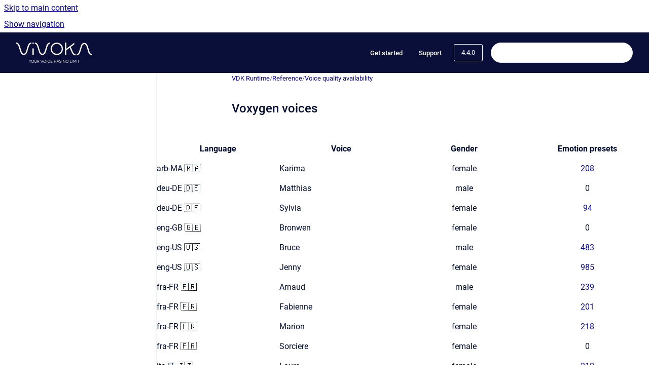

--- FILE ---
content_type: text/html
request_url: https://doc.vivoka.com/vdk/4.4.0/voxygen-voices-features
body_size: 6992
content:
<!doctype html>
            
        
    
        
<html class="no-js" lang="en" data-vp-page-id="57933890" data-vp-page-template="article">
    
    
    
<head>
    <!--CDP_HEAD_START-->
        <!--CDP_HEAD_END-->
    <meta charset="utf-8">
    <meta http-equiv="x-ua-compatible" content="ie=edge">
    <meta name="viewport" content="width=device-width, initial-scale=1">
    <meta name="repository-base-url" content="../../vdk/4.4.0">
                <meta name="source-last-modified" content="2023-02-10T16:43Z">
    
    <meta name="Help Center Version"
          content="1.4">
    
        
    <link rel="icon" href="https://doc.vivoka.com/__assets-6e00dab4-3406-4552-a5a2-4cd90dcb9bfe/image/studio-ico.png">
    <link rel="apple-touch-icon" href="https://doc.vivoka.com/__assets-6e00dab4-3406-4552-a5a2-4cd90dcb9bfe/image/studio-ico.png">

            <link rel="canonical" href="https://doc.vivoka.com/vdk/4.4.0/voxygen-voices-features">
                                            <link rel="alternate" hreflang="en" href="https://doc.vivoka.com/vdk/4.4.0/voxygen-voices-features">

                                    <link rel="alternate" hreflang="x-default" href="https://doc.vivoka.com/vdk/4.4.0/voxygen-voices-features">
                                        
    


<!-- HelpCenter config -->


                                                                                                            
    
                                    

    <!-- Primary Meta Tags -->
    <meta name="title" content="Voxygen voices">
            <meta name="description" content="Language Voice Gender Emotion presets arb-MA 🇲🇦 Karima female 208 deu-DE 🇩🇪 Matthias male 0 deu-DE 🇩🇪 Sylvia female 94 eng-GB 🇬🇧 Bronwen fe...">
    <meta property="og:description" content="Language Voice Gender Emotion presets arb-MA 🇲🇦 Karima female 208 deu-DE 🇩🇪 Matthias male 0 deu-DE 🇩🇪 Sylvia female 94 eng-GB 🇬🇧 Bronwen fe...">
    <meta property="twitter:description" content="Language Voice Gender Emotion presets arb-MA 🇲🇦 Karima female 208 deu-DE 🇩🇪 Matthias male 0 deu-DE 🇩🇪 Sylvia female 94 eng-GB 🇬🇧 Bronwen fe...">

        
    
    <!-- Open Graph / Facebook -->
    <meta property="og:type" content="website">
    <meta property="og:url" content="https://doc.vivoka.com/vdk/4.4.0/voxygen-voices-features">
    <meta property="og:title" content="Voxygen voices">
    <meta property="og:image" content="https://doc.vivoka.com/__assets-6e00dab4-3406-4552-a5a2-4cd90dcb9bfe/image/VIVOKA_baseline_BLANC.png">


    <!-- Twitter -->
    <meta property="twitter:card" content="summary_large_image">
    <meta property="twitter:title" content="Voxygen voices">
    <meta property="twitter:image" content="https://doc.vivoka.com/__assets-6e00dab4-3406-4552-a5a2-4cd90dcb9bfe/image/VIVOKA_baseline_BLANC.png">

    
    <script>
        var hasCookieNotice = false;
        var usesCookieOptInStrategy = true;
        var cookieRelatedFeatures = [];

        function isSitePreview() {
            var previewStagingUrlMatcher = /\/~preview-([a-f0-9]{8}-[a-f0-9]{4}-[a-f0-9]{4}-[a-f0-9]{4}-[a-f0-9]{12})\//;
            return previewStagingUrlMatcher.test(window.location.href);
        }

        function hasSiteViewerGivenConsentForTracking() {
            try {
                return window.localStorage.getItem('shc-cookies') === 'enabled';
            } catch (e) {
                return false;
            }
        }

        function hasSiteViewerRefusedConsentForTracking() {
            try {
                return window.localStorage.getItem('shc-cookies') === 'disabled';
            } catch (e) {
                return false;
            }
        }

        function areCookiesEnabled() {
                        if (!hasCookieNotice) {
                return true;
            }

                        if (usesCookieOptInStrategy) {
                                if (hasSiteViewerGivenConsentForTracking()) {
                    return true;
                }
            } else {
                                if (!hasSiteViewerRefusedConsentForTracking()) {
                    return true;
                }
            }

            return false;
        }

        var registerCookieRelatedFeature = function (featureFunction) {

                                                
            if (typeof featureFunction === 'function') {
                cookieRelatedFeatures.push(featureFunction);
            }
        }

        var initializeCookieRelatedFeatures = function () {

                                    
            if (!areCookiesEnabled()) {
                return;
            }
            window.scrollHelpCenter.areCookiesEnabled = true;
            for (const cookieRelatedFeature of cookieRelatedFeatures) {
                try {
                    cookieRelatedFeature();
                } catch (e) {
                    console.error(e);
                }
            }
        }

        
        window.scrollHelpCenter = {
            collection: JSON.parse('{\"members\":[{\"name\":\"VDK Runtime\",\"prefix\":\"vdk\",\"versions\":{\"available\":[{\"name\":\"latest\"},{\"name\":\"6.1.0\"},{\"name\":\"6.0.0\"},{\"name\":\"5.9.1\"},{\"name\":\"5.9.0\"},{\"name\":\"5.8.0\"},{\"name\":\"5.7.0\"},{\"name\":\"5.6.0\"},{\"name\":\"5.5.0\"},{\"name\":\"5.4.0\"},{\"name\":\"5.3.0\"},{\"name\":\"5.1.1\"},{\"name\":\"5.1.0\"},{\"name\":\"5.0.0\"},{\"name\":\"4.4.0\"},{\"name\":\"4.3.0\"},{\"name\":\"4.2.1\"},{\"name\":\"4.2.0\"},{\"name\":\"4.1.1\"}],\"current\":{\"name\":\"4.4.0\"}},\"variants\":{\"available\":[]}},{\"name\":\"VDK Studio\",\"prefix\":\"online\"}],\"currentContentSource\":{\"name\":\"VDK Runtime\",\"prefix\":\"vdk\",\"versions\":{\"available\":[{\"name\":\"latest\"},{\"name\":\"6.1.0\"},{\"name\":\"6.0.0\"},{\"name\":\"5.9.1\"},{\"name\":\"5.9.0\"},{\"name\":\"5.8.0\"},{\"name\":\"5.7.0\"},{\"name\":\"5.6.0\"},{\"name\":\"5.5.0\"},{\"name\":\"5.4.0\"},{\"name\":\"5.3.0\"},{\"name\":\"5.1.1\"},{\"name\":\"5.1.0\"},{\"name\":\"5.0.0\"},{\"name\":\"4.4.0\"},{\"name\":\"4.3.0\"},{\"name\":\"4.2.1\"},{\"name\":\"4.2.0\"},{\"name\":\"4.1.1\"}],\"current\":{\"name\":\"4.4.0\"}},\"variants\":{\"available\":[]}}}'),
            source: {
                confluenceBaseUrl: 'https://vivoka.atlassian.net/wiki',
                confluencePageId: '57933890',
                confluenceSpaceKey: 'VDK',
            },
            contentSourceKey: 'DOCUMENT:cc954d151ae71a5eb326e93a37ca4dbe',
            siteKey: '652705ca-2d06-43c6-adbb-c530c9215dee',
            customJsSrc: null,
            isSitePreview: isSitePreview(),
            areCookiesEnabled: areCookiesEnabled(),
            excludePageLabel: 'scroll-help-center-exclude-page',
            hasCookieNotice: hasCookieNotice,
            usesCookieOptInStrategy: usesCookieOptInStrategy,
            registerCookieRelatedFeature: registerCookieRelatedFeature,
            initializeCookieRelatedFeatures: initializeCookieRelatedFeatures,
            isPortal: false,
            isSearch: false,
            isError: false,
            isOverview: false,
            viewportLink: '../../?l=en',
            relSiteRootPath: '../../',
            siteInstanceId: '6e00dab4-3406-4552-a5a2-4cd90dcb9bfe',
            theme: {
                root: {
                    absoluteLink: '../../?l=en'
                },
                header: {
                    displaySpaceName: false,
                    links: JSON.parse('[{\"url\":\"https:\/\/vivoka.com\/evaluation\/\",\"text\":\"Get started\"},{\"url\":\"http:\/\/support.vivoka.com\",\"text\":\"Support\"}]'),
                    logo: {
                        url: '../../__assets-6e00dab4-3406-4552-a5a2-4cd90dcb9bfe/image/VIVOKA_baseline_BLANC.png',
                        alt: 'vivoka'
                    },
                },
                cookieNotice: {
                    display: false,
                    headingText: 'Cookie Notice',
                    descriptionText: 'Please read our privacy statement.',
                    link: {
                        url: '',
                        text: ''
                    }
                }
            },
            integrations: {
                jiraServiceDesk: {
                    key: ''
                },
                intercom: {
                    appId: ''
                },
                zendesk: {
                    url: ''
                },
                aiSearch: {
                    enabled: false
                }
            },
            repository: {
                link: '../../vdk/4.4.0',
                name: 'VDK Runtime'
            },
            versionLinksForPage: JSON.parse('[{\"name\":\"latest\",\"toVersionLink\":\"..\/..\/vdk\/latest\/\"},{\"name\":\"6.1.0\",\"toVersionLink\":\"..\/..\/vdk\/6.1.0\/\"},{\"name\":\"6.0.0\",\"toVersionLink\":\"..\/..\/vdk\/6.0.0\/\"},{\"name\":\"5.9.1\",\"toVersionLink\":\"..\/..\/vdk\/5.9.1\/\"},{\"name\":\"5.9.0\",\"toVersionLink\":\"..\/..\/vdk\/5.9.0\/\"},{\"name\":\"5.8.0\",\"toVersionLink\":\"..\/..\/vdk\/5.8.0\/voxygen-voices-features\"},{\"name\":\"5.7.0\",\"toVersionLink\":\"..\/..\/vdk\/5.7.0\/voxygen-voices-features\"},{\"name\":\"5.6.0\",\"toVersionLink\":\"..\/..\/vdk\/5.6.0\/voxygen-voices-features\"},{\"name\":\"5.5.0\",\"toVersionLink\":\"..\/..\/vdk\/5.5.0\/voxygen-voices-features\"},{\"name\":\"5.4.0\",\"toVersionLink\":\"..\/..\/vdk\/5.4.0\/voxygen-voices-features\"},{\"name\":\"5.3.0\",\"toVersionLink\":\"..\/..\/vdk\/5.3.0\/voxygen-voices-features\"},{\"name\":\"5.1.1\",\"toVersionLink\":\"..\/..\/vdk\/5.1.1\/voxygen-voices-features\"},{\"name\":\"5.1.0\",\"toVersionLink\":\"..\/..\/vdk\/5.1.0\/voxygen-voices-features\"},{\"name\":\"5.0.0\",\"toVersionLink\":\"..\/..\/vdk\/5.0.0\/voxygen-voices-features\"},{\"name\":\"4.4.0\",\"toVersionLink\":\"..\/..\/vdk\/4.4.0\/voxygen-voices-features\"},{\"name\":\"4.3.0\",\"toVersionLink\":\"..\/..\/vdk\/4.3.0\/voxygen-voices-features\"},{\"name\":\"4.2.1\",\"toVersionLink\":\"..\/..\/vdk\/4.2.1\/voxygen-voices-features\"},{\"name\":\"4.2.0\",\"toVersionLink\":\"..\/..\/vdk\/4.2.0\/voxygen-voices-features\"},{\"name\":\"4.1.1\",\"toVersionLink\":\"..\/..\/vdk\/4.1.1\/voxygen-voices-features\"}]'),
            variantLinksForPage: JSON.parse('[]'),
            languageLinksForPage: JSON.parse('[{\"displayName\":\"English\",\"code\":\"en\",\"toLanguageLink\":\"..\/..\/vdk\/4.4.0\/voxygen-voices-features\",\"fallback\":false}]'),
            defaultLanguageCode: 'en'        };
    </script>

    
            
    
        <!-- Google Tag Manager -->
        <script>
                        window.scrollHelpCenter.registerCookieRelatedFeature(function () {
                if (!window.scrollHelpCenter.isSitePreview) {
                    (function(w,d,s,l,i){w[l]=w[l]||[];w[l].push({'gtm.start':
                        new Date().getTime(),event:'gtm.js'});var f=d.getElementsByTagName(s)[0],
                        j=d.createElement(s),dl=l!='dataLayer'?'&l='+l:'';j.async=true;j.src=
                        'https://www.googletagmanager.com/gtm.js?id='+i+dl;f.parentNode.insertBefore(j,f);
                    })(window,document,'script','dataLayer','GTM-K6SX856');
                }
            });
        </script>
        <!-- End Google Tag Manager -->
    

    
    <!-- Google Analytics (gtag) -->
    <script>
        window.scrollHelpCenter.registerCookieRelatedFeature(function () {
            if (!window.scrollHelpCenter.isSitePreview) {
                (function(w,d,s,i){var a=d.createElement(s), m=d.getElementsByTagName(s)[0];a.async=true;
                    a.src='https://www.googletagmanager.com/gtag/js?id='+i;m.parentNode.insertBefore(a,m);
                })(window,document,'script','G-F5C62HCC24');

                window.dataLayer = window.dataLayer || [];
                window.gtag = function gtag(){dataLayer.push(arguments);};
                gtag('consent', 'default', {
                    'ad_storage': 'denied',
                    'ad_user_data': 'denied',
                    'ad_personalization': 'denied',
                    'analytics_storage': 'granted'
                });
                gtag('js', new Date());
                gtag('set', 'ads_data_redaction', true);
                gtag('config', 'G-F5C62HCC24', { 'anonymize_ip': true });
            }
        });

    </script>
    <!-- End Google Analytics (gtag) -->

    
            <meta name="google-site-verification"
              content="VjPsu86K_DGDHdGXYwS2UomkjEJdHVdzuZbN4IheyCY"/>
        
    <link rel="stylesheet" href="../../__theme/css/app--9d49c7a6f16d6f27f169.css">

    
            <link rel="stylesheet"
              id="theme-asset-custom-css"
              href="../../__assets-6e00dab4-3406-4552-a5a2-4cd90dcb9bfe/css/custom.css">
    
    
<style>
            :root {
                        --_vpt-INTERNAL-footer-background: #0A0F3A;
        --_vpt-INTERNAL-footer-foreground: #FFF;
        --_vpt-INTERNAL-header-background: #0A0F3A;
        --_vpt-INTERNAL-header-foreground: #ffffff;

        /* @deprecated */
        --vp-portal-banner-background-image: url('../../__assets-6e00dab4-3406-4552-a5a2-4cd90dcb9bfe/image/global-header.png');
        /* @deprecated */
        --vp-portal-banner-text-color: #FFF;
        /* @deprecated */
        --vp-space-banner-background-image: url('../../__assets-6e00dab4-3406-4552-a5a2-4cd90dcb9bfe/image/vsdk-header.png');
        /* @deprecated */
        --vp-space-banner-text-color: #FFF;
    }
</style>

    <title>Voxygen voices</title>

        </head>
    <!-- pageid attribute is deprecated - please use data-vp-page-id on html element instead -->
    <body pageid="57933890" class="flex flex-col min-h-screen">
                    <div id="vp-js-cookies__notice"></div>
            <vp-a11y-skip-controller>
                <a class="vp-a11y-skip-trigger" href="#content">
                    <i18n-message i18nkey="navigation.skip.to.main.label">
                        Skip to main content
                    </i18n-message>
                </a>
            </vp-a11y-skip-controller>
            <button type="button" class="vp-a11y-skip-trigger vp-js-a11y-navigation-toggle">
                <i18n-message i18nkey="navigation.open.label">
                    Show navigation
                </i18n-message>
            </button>
        
        

<header data-vp-component="header" class="header hc-header-background-color">
    <div class="header__navigation relative">
        <div class="hc-header-background-color relative z-10" id="site-navigation">
            <div class="top-bar header__navigation--large vp-container hc-header-background-color hc-header-font-color">
                <div class="top-bar-left">
                    <ul class="flex flex-wrap flex-row gap-4 items-center relative m-0 p-0 list-none hc-header-background-color">
                        <li class="leading-none align-self-center header__navigation--logo">
                            <vp-localized-link>
                                <a href="../../?l=en">
                                    <img src="../../__assets-6e00dab4-3406-4552-a5a2-4cd90dcb9bfe/image/VIVOKA_baseline_BLANC.png" alt="">
                                    <i18n-message class="sr-only" i18nKey="header.home.label">
                                        Go to homepage
                                    </i18n-message>
                                </a>
                            </vp-localized-link>
                        </li>
                                            </ul>
                </div>
                <div class="top-bar-right no-print">
                    <div class="header__navigation--large__menu hc-header-background-color">
                        <ul class="flex flex-row m-0 p-0 list-none render-links">
                            
    <li class="order-6 lg:order-2 render-links--link
                              render-links--link--border">
        <a href="https://vivoka.com/evaluation/"
           class="block px-4 py-3 hc-header-font-color"
           rel="noopener">
            Get started
        </a>
    </li>
        <li class="order-6 lg:order-2 render-links--link
                              ">
        <a href="http://support.vivoka.com"
           class="block px-4 py-3 hc-header-font-color"
           rel="noopener">
            Support
        </a>
    </li>
                            </ul>
                                                    <div id="vp-js-desktop__navigation__picker" class="ml-2 my-auto">
                                <!-- These are just placeholders and will be replaced by the actual pickers which are rendered by preact -->
                                                                    <div class="vp-picker vp-version-picker">
                                        <button class="vp-button vp-button--variant-outline vp-picker__button">
                                            4.4.0
                                        </button>
                                    </div>
                                                                                            </div>
                                                                            <div class="my-auto list-none ml-4">
                                    

        
        
    
    <div
        data-vp-id="search-bar-placeholder"
        data-vp-component="search-bar"
        data-vp-variant=""
        class="vp-search-bar "
        aria-hidden="true"
    >
        <form
            action="/search.html"
            method="GET"
            class="vp-search-bar__input-container"
        >
            <div
                data-vp-component="search-input"
                data-vp-variant="border"
                class="vp-search-input vp-search-input--border"
            >
                <input
                    type="search"
                    autocomplete="off"
                    value=""
                    class="vp-search-input__input"
                    style="margin-right: 0;"
                >
            </div>
        </form>
    </div>

    
    <script data-vp-id="search-bar-config" type="application/json">
        {
            "hasContentSourceFilter": false,
            "hasQuickSearch": true,
            "variant": ""
        }
    </script>
                            </div>
                                            </div>

                    <button type="button" class="vp-js-header-search-toggle vp-button header__navigation--button hc-header-font-color">
                        <svg
                            data-vp-id="header-search-toggle-icon"
                            data-vp-component="icon"
                            xmlns="http://www.w3.org/2000/svg"
                            width="20"
                            height="20"
                            viewBox="0 0 20 20"
                            fill="none"
                            aria-hidden="true"
                        >
                            <path d="M8.99452 14.5C10.5121 14.5 11.809 13.9669 12.8854 12.9007C13.9618 11.8345 14.5 10.5361 14.5 9.00548C14.5 7.48794 13.9631 6.19097 12.8893 5.11458C11.8155 4.03819 10.519 3.5 9 3.5C7.46786 3.5 6.16816 4.0369 5.1009 5.11071C4.03363 6.18453 3.5 7.48096 3.5 9C3.5 10.5321 4.0331 11.8318 5.09929 12.8991C6.1655 13.9664 7.46391 14.5 8.99452 14.5ZM9 16C8.02913 16 7.11974 15.816 6.27185 15.4479C5.42395 15.0799 4.68056 14.5799 4.04167 13.9479C3.40278 13.316 2.90278 12.576 2.54167 11.728C2.18056 10.88 2 9.97053 2 8.99956C2 8.04152 2.18403 7.13542 2.55208 6.28125C2.92014 5.42708 3.41864 4.68387 4.04758 4.0516C4.67653 3.41935 5.41569 2.91935 6.26508 2.5516C7.11449 2.18387 8.02548 2 8.99806 2C9.95769 2 10.8646 2.18403 11.7188 2.55208C12.5729 2.92014 13.316 3.42014 13.9479 4.05208C14.5799 4.68403 15.0799 5.42612 15.4479 6.27835C15.816 7.13058 16 8.0381 16 9.00094C16 9.83365 15.8615 10.6213 15.5846 11.3638C15.3078 12.1062 14.9254 12.7836 14.4375 13.3958L18 16.9583L16.9375 18L13.375 14.4583C12.7668 14.9459 12.0939 15.3247 11.3564 15.5948C10.6188 15.8649 9.83333 16 9 16Z" fill="currentColor"></path>
                        </svg>
                        <i18n-message class="sr-only" i18nKey="search.form.show.label"></i18n-message>
                    </button>
                </div>
            </div>
        </div>
    </div>
</header>

        <div class="flex flex-col flex-grow hc-main-wrapper">
                            


<div class="vp-article vp-container article">
    <div class="vp-article__aside-left no-print">
        <div id="vp-js-desktop__navigation" class="vp-article__aside-left__inner"></div>
    </div>

    <main id="article-content" class="vp-article__content-panel">
                    
    <i18n-message i18nkey="breadcrumb.label" attribute="aria-label" class="vp-breadcrumbs__wrapper">
        <nav class="vp-breadcrumbs" aria-label="Breadcrumb" role="navigation">
            <div class="breadcrumbs-wrapper">
                <ol class="breadcrumbs breadcrumbs--fit-content">
                                            <li>
                                                            <a href="../../vdk/4.4.0/" rel="prev">VDK Runtime</a>
                                                                                        <span aria-hidden="true">/</span>
                                                    </li>
                                            <li>
                                                            <a href="../../vdk/4.4.0/reference" rel="prev" class="js-breadcrumbs-truncate">Reference</a>
                                                                                        <span aria-hidden="true">/</span>
                                                    </li>
                                            <li>
                                                            <a href="../../vdk/4.4.0/voice-synthesis-voice-quality-availability" rel="prev" class="js-breadcrumbs-truncate">Voice quality availability</a>
                                                                                </li>
                                    </ol>
            </div>
        </nav>
    </i18n-message>
                        <div id="content" class="vp-a11y-skip-target" tabindex="-1"></div>
                    <div class="vp-article__aside-right no-print">
                <vp-toc data-vp-component="toc" for="main-content">
                    <vp-a11y-skip-controller slot="afterbegin">
                        <a class="vp-a11y-skip-trigger"  href="#article-inner-content">
                            <i18n-message i18nkey="navigation.skip.toc.label">
                                Skip table of contents
                            </i18n-message>
                        </a>
                    </vp-a11y-skip-controller>
                </vp-toc>
            </div>
                <div id="article-inner-content" class="vp-article__wrapper" tabindex="-1">
            <header class="article-header">
                <!-- CSS class article__heading is deprecated and will be removed in the future -->
                <h1 class="vp-article__heading article__heading"><span>Voxygen voices</span></h1>
            </header>

            <section id="main-content" class="vp-article__content wiki-content article__content">
                    <p></p><div class="table-wrap" data-layout="default"><table data-layout="default" data-local-id="e8efb1d8-10e2-410b-a311-eb80035cf6cf" class="confluenceTable"><colgroup span="1"><col span="1" style="width: 170.0px;"><col span="1" style="width: 170.0px;"><col span="1" style="width: 170.0px;"><col span="1" style="width: 170.0px;"></colgroup><tbody><tr><th colspan="1" rowspan="1" data-highlight-colour="var(--ds-background-neutral, #F4F5F7)" class="confluenceTh"><p style="text-align: center;"><strong>Language</strong></p></th><th colspan="1" rowspan="1" class="confluenceTh"><p style="text-align: center;"><strong>Voice</strong></p></th><th colspan="1" rowspan="1" data-highlight-colour="var(--ds-background-neutral, #F4F5F7)" class="confluenceTh"><p style="text-align: center;"><strong>Gender</strong></p></th><th colspan="1" rowspan="1" class="confluenceTh"><p style="text-align: center;"><strong>Emotion presets</strong></p></th></tr><tr><td colspan="1" rowspan="1" class="confluenceTd"><p>arb-MA 🇲🇦</p></td><td colspan="1" rowspan="1" class="confluenceTd"><p>Karima</p></td><td colspan="1" rowspan="1" class="confluenceTd"><p style="text-align: center;">female</p></td><td colspan="1" rowspan="1" class="confluenceTd"><p style="text-align: center;"><a href="../../vdk/4.4.0/karima-emotion-presets" data-linked-resource-id="57802899" data-linked-resource-version="1" data-linked-resource-type="page">208</a></p></td></tr><tr><td colspan="1" rowspan="1" class="confluenceTd"><p>deu-DE 🇩🇪</p></td><td colspan="1" rowspan="1" class="confluenceTd"><p>Matthias</p></td><td colspan="1" rowspan="1" class="confluenceTd"><p style="text-align: center;">male</p></td><td colspan="1" rowspan="1" data-highlight-colour="#f4f5f7" class="confluenceTd"><p style="text-align: center;">0</p></td></tr><tr><td colspan="1" rowspan="1" class="confluenceTd"><p>deu-DE 🇩🇪</p></td><td colspan="1" rowspan="1" class="confluenceTd"><p>Sylvia</p></td><td colspan="1" rowspan="1" class="confluenceTd"><p style="text-align: center;">female</p></td><td colspan="1" rowspan="1" class="confluenceTd"><p style="text-align: center;"><a href="../../vdk/4.4.0/sylvia-emotion-presets" data-linked-resource-id="58032286" data-linked-resource-version="1" data-linked-resource-type="page">94</a></p></td></tr><tr><td colspan="1" rowspan="1" class="confluenceTd"><p>eng-GB 🇬🇧</p></td><td colspan="1" rowspan="1" class="confluenceTd"><p>Bronwen</p></td><td colspan="1" rowspan="1" class="confluenceTd"><p style="text-align: center;">female</p></td><td colspan="1" rowspan="1" data-highlight-colour="#f4f5f7" class="confluenceTd"><p style="text-align: center;">0</p></td></tr><tr><td colspan="1" rowspan="1" class="confluenceTd"><p>eng-US 🇺🇸</p></td><td colspan="1" rowspan="1" class="confluenceTd"><p>Bruce</p></td><td colspan="1" rowspan="1" class="confluenceTd"><p style="text-align: center;">male</p></td><td colspan="1" rowspan="1" class="confluenceTd"><p style="text-align: center;"><a href="../../vdk/4.4.0/bruce-emotion-presets" data-linked-resource-id="57999411" data-linked-resource-version="1" data-linked-resource-type="page">483</a></p></td></tr><tr><td colspan="1" rowspan="1" class="confluenceTd"><p>eng-US 🇺🇸</p></td><td colspan="1" rowspan="1" class="confluenceTd"><p>Jenny</p></td><td colspan="1" rowspan="1" class="confluenceTd"><p style="text-align: center;">female</p></td><td colspan="1" rowspan="1" class="confluenceTd"><p style="text-align: center;"><a href="../../vdk/4.4.0/jenny-emotion-presets" data-linked-resource-id="58130479" data-linked-resource-version="1" data-linked-resource-type="page">985</a></p></td></tr><tr><td colspan="1" rowspan="1" class="confluenceTd"><p>fra-FR 🇫🇷</p></td><td colspan="1" rowspan="1" class="confluenceTd"><p>Arnaud</p></td><td colspan="1" rowspan="1" class="confluenceTd"><p style="text-align: center;">male</p></td><td colspan="1" rowspan="1" class="confluenceTd"><p style="text-align: center;"><a href="../../vdk/4.4.0/arnaud-emotion-presets" data-linked-resource-id="58097761" data-linked-resource-version="1" data-linked-resource-type="page">239</a></p></td></tr><tr><td colspan="1" rowspan="1" class="confluenceTd"><p>fra-FR 🇫🇷</p></td><td colspan="1" rowspan="1" class="confluenceTd"><p>Fabienne</p></td><td colspan="1" rowspan="1" class="confluenceTd"><p style="text-align: center;">female</p></td><td colspan="1" rowspan="1" class="confluenceTd"><p style="text-align: center;"><a href="../../vdk/4.4.0/fabienne-emotion-presets" data-linked-resource-id="58032330" data-linked-resource-version="1" data-linked-resource-type="page">201</a></p></td></tr><tr><td colspan="1" rowspan="1" class="confluenceTd"><p>fra-FR 🇫🇷</p></td><td colspan="1" rowspan="1" class="confluenceTd"><p>Marion</p></td><td colspan="1" rowspan="1" class="confluenceTd"><p style="text-align: center;">female</p></td><td colspan="1" rowspan="1" class="confluenceTd"><p style="text-align: center;"><a href="../../vdk/4.4.0/marion-emotion-presets" data-linked-resource-id="58327078" data-linked-resource-version="1" data-linked-resource-type="page">218</a></p></td></tr><tr><td colspan="1" rowspan="1" class="confluenceTd"><p>fra-FR 🇫🇷</p></td><td colspan="1" rowspan="1" class="confluenceTd"><p>Sorciere</p></td><td colspan="1" rowspan="1" class="confluenceTd"><p style="text-align: center;">female</p></td><td colspan="1" rowspan="1" data-highlight-colour="#f4f5f7" class="confluenceTd"><p style="text-align: center;">0</p></td></tr><tr><td colspan="1" rowspan="1" class="confluenceTd"><p>ita-IT 🇮🇹</p></td><td colspan="1" rowspan="1" class="confluenceTd"><p>Laura</p></td><td colspan="1" rowspan="1" class="confluenceTd"><p style="text-align: center;">female</p></td><td colspan="1" rowspan="1" class="confluenceTd"><p style="text-align: center;"><a href="../../vdk/4.4.0/laura-emotion-presets" data-linked-resource-id="57999431" data-linked-resource-version="1" data-linked-resource-type="page">218</a></p></td></tr><tr><td colspan="1" rowspan="1" class="confluenceTd"><p>ita-IT 🇮🇹</p></td><td colspan="1" rowspan="1" class="confluenceTd"><p>Luca</p></td><td colspan="1" rowspan="1" class="confluenceTd"><p style="text-align: center;">male</p></td><td colspan="1" rowspan="1" data-highlight-colour="#f4f5f7" class="confluenceTd"><p style="text-align: center;">0</p></td></tr><tr><td colspan="1" rowspan="1" class="confluenceTd"><p>nld-NL 🇳🇱</p></td><td colspan="1" rowspan="1" class="confluenceTd"><p>Marleen</p></td><td colspan="1" rowspan="1" class="confluenceTd"><p style="text-align: center;">female</p></td><td colspan="1" rowspan="1" class="confluenceTd"><p style="text-align: center;"><a href="../../vdk/4.4.0/marleen-emotion-presets" data-linked-resource-id="57999448" data-linked-resource-version="1" data-linked-resource-type="page">218</a></p></td></tr><tr><td colspan="1" rowspan="1" class="confluenceTd"><p>spa-ES 🇪🇸</p></td><td colspan="1" rowspan="1" class="confluenceTd"><p>Marta</p></td><td colspan="1" rowspan="1" class="confluenceTd"><p style="text-align: center;">female</p></td><td colspan="1" rowspan="1" class="confluenceTd"><p style="text-align: center;"><a href="../../vdk/4.4.0/marta-emotion-presets" data-linked-resource-id="58261526" data-linked-resource-version="1" data-linked-resource-type="page">226</a></p></td></tr><tr><td colspan="1" rowspan="1" class="confluenceTd"><p>spa-ES 🇪🇸</p></td><td colspan="1" rowspan="1" class="confluenceTd"><p>Pedro</p></td><td colspan="1" rowspan="1" class="confluenceTd"><p style="text-align: center;">male</p></td><td colspan="1" rowspan="1" class="confluenceTd"><p style="text-align: center;"><a href="../../vdk/4.4.0/pedro-emotion-presets" data-linked-resource-id="57933949" data-linked-resource-version="1" data-linked-resource-type="page">226</a></p></td></tr></tbody></table></div><p></p>

        
<div class="table-overlay full reveal article__content" data-vp-id="js-table-overlay">
    <i18n-message i18nkey="modal.cta.close.label" attribute="title">
        <button class="close-button table-overlay__close"
                data-close
                title="Close modal"
                type="button">
            <span aria-hidden="true">&times;</span>
        </button>
    </i18n-message>
    <div class="table-overlay__content"></div>
</div>

                            </section>

                    </div>
    </main>
</div>
                    </div>

        
    
<footer data-vp-component="footer" class="footer hc-footer-background-color">
    <div class="grid lg:flex footer--alignment hc-footer-font-color vp-container">
                    <div class="flex hc-footer-font-color">
                <img src="../../__assets-6e00dab4-3406-4552-a5a2-4cd90dcb9bfe/image/VIVOKA_baseline_BLANC.png" class="footer__logo" alt="">
            </div>
                <div class="grid">
            <div class="footer__links">
                            </div>
                <ul class="footer__attribution-line--copyright hc-footer-font-color">
                    <li>
                    <i18n-message i18nkey="footer.copyright.label" options='{ "date": "2026", "by": "Vivoka All Right Reserved" }'>
                        Copyright &copy; 2026 Vivoka All Right Reserved
                    </i18n-message>
                    </li>
                    <li>
                        <span aria-hidden="true">&bull;</span>
                        <i18n-message i18nkey="footer.poweredBy.label">Powered by</i18n-message>
                        &#32;
                        <a
                            href="https://www.k15t.com/go/scroll-viewport-cloud-help-center"
                            rel="noopener nofollow"
                        >
                            Scroll Viewport
                        </a>
                        &#32;
                        &#38;
                        &#32;
                        <a
                            href="https://www.atlassian.com/software/confluence"
                            rel="noopener nofollow"
                        >
                            Atlassian Confluence
                        </a>
                    </li>
                    <li id="vp-js-cookies__reset-link"></li>
                </ul>
                    </div>
    </div>
</footer>

        
    
    
        
        
            
    
                
                
                
        
        <div id="vp-js-mobile__navigation"></div>

                            <div class="vp-error-log">
                <div class="vp-error-log__backdrop"></div>
                <div class="vp-error-log__modal">
                    <div class="vp-error-log__header">
                        <i18n-message i18nkey="preview.errorLog.header.label" ns="common">
                            JavaScript errors detected
                        </i18n-message>
                    </div>
                    <div class="vp-error-log__content">
                        <p>
                            <i18n-message i18nkey="preview.errorLog.content.0" ns="common">
                                Please note, these errors can depend on your browser setup.
                            </i18n-message>
                        </p>
                        <ul data-error-log-list>
                            <template class="vp-error-log__item--template">
                                <li></li>
                            </template>
                        </ul>
                        <p>
                            <i18n-message i18nkey="preview.errorLog.content.1" ns="common">
                                If this problem persists, please contact our support.
                            </i18n-message>
                        </p>
                    </div>
                    <div class="vp-error-log__footer">
                        <a class="vp-button vp-button--primary" href="https://k15t.jira.com/servicedesk/customer/portal/3" rel="noopener">
                            <i18n-message i18nkey="preview.errorLog.cta.support.label" ns="common">
                                Contact Support
                            </i18n-message>
                        </a>
                        <a class="vp-button vp-button--secondary" id="error-log-close-button" tabindex="0">
                            <i18n-message i18nkey="preview.errorLog.cta.close.label" ns="common">
                                Close
                            </i18n-message>
                        </a>
                    </div>
                </div>
            </div>
        
        <script>
            (function() {
                // set the inapphelp attributes as early as possible to avoid flashing content that should be hidden
                const searchParams = new URL(location.href).searchParams;

                if (searchParams.get('inAppHelp') === 'true') {
                    const inAppHelpClasses = ['vp-in-app-help'];

                    if (searchParams.get('title') === 'false') {
                        inAppHelpClasses.push('vp-in-app-help--no-title');
                    }

                    document.body.classList.add(...inAppHelpClasses);
                }
            }());
        </script>

        <script>
            if(!false) {
                window.scrollHelpCenter.initializeCookieRelatedFeatures();
            }
        </script>

        <script src="../../__theme/js/app--e097f5305d0a99a7c40c.js"></script>
    </body>
</html>
